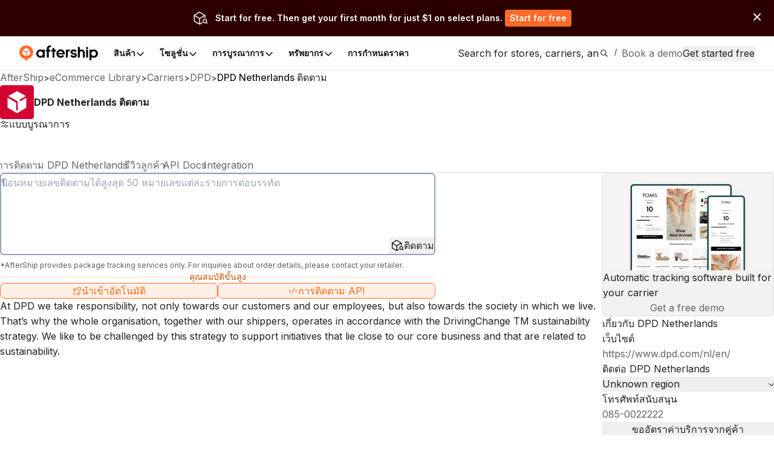

--- FILE ---
content_type: application/javascript
request_url: https://ph.automizely.com/array/phc_hcsQzgEJeNUoPIXlOpLV63Cs1arMNj2mui9IbKknhXV/config.js
body_size: 2036
content:
(function() {
  window._POSTHOG_REMOTE_CONFIG = window._POSTHOG_REMOTE_CONFIG || {};
  window._POSTHOG_REMOTE_CONFIG['phc_hcsQzgEJeNUoPIXlOpLV63Cs1arMNj2mui9IbKknhXV'] = {
    config: {"token": "phc_hcsQzgEJeNUoPIXlOpLV63Cs1arMNj2mui9IbKknhXV", "supportedCompression": ["gzip", "gzip-js"], "hasFeatureFlags": true, "captureDeadClicks": false, "capturePerformance": false, "autocapture_opt_out": false, "autocaptureExceptions": false, "analytics": {"endpoint": "/i/v0/e/"}, "elementsChainAsString": true, "errorTracking": {"autocaptureExceptions": false, "suppressionRules": []}, "sessionRecording": {"endpoint": "/s/", "consoleLogRecordingEnabled": true, "recorderVersion": "v2", "sampleRate": null, "minimumDurationMilliseconds": 5000, "linkedFlag": null, "networkPayloadCapture": {"recordHeaders": false}, "masking": null, "urlTriggers": [], "urlBlocklist": [], "eventTriggers": [], "triggerMatchType": null, "scriptConfig": {"script": "posthog-recorder"}, "recordCanvas": true, "canvasFps": 3, "canvasQuality": "0.4"}, "heatmaps": true, "conversations": false, "surveys": [{"id": "01971b74-71fc-0000-95ef-64844f596f29", "name": "Customer satisfaction score (CSAT)", "type": "popover", "internal_targeting_flag_key": "survey-targeting-885a29b5fd-custom", "questions": [{"id": "ea38b3c7-0cc5-4bf7-a501-31452af082d9", "type": "rating", "scale": 5, "display": "emoji", "question": "How satisfied are you with PostHog surveys?", "description": "", "lowerBoundLabel": "Very dissatisfied", "upperBoundLabel": "Very satisfied", "descriptionContentType": "text"}], "conditions": null, "appearance": {"zIndex": "999999", "maxWidth": "300px", "position": "right", "boxShadow": "0 4px 12px rgba(0, 0, 0, 0.15)", "boxPadding": "20px 24px", "fontFamily": "inherit", "whiteLabel": true, "borderColor": "#e0e0e0", "placeholder": "Start typing...", "borderRadius": "10px", "backgroundColor": "#f0f0f0", "inputBackground": "white", "textSubtleColor": "#939393", "shuffleQuestions": false, "ratingButtonColor": "#969696", "submitButtonColor": "#FF6B2B", "disabledButtonOpacity": "0.6", "submitButtonTextColor": "white", "thankYouMessageHeader": "Thank you for your feedback!", "displayThankYouMessage": true, "ratingButtonActiveColor": "#FF6B2B", "surveyPopupDelaySeconds": 10}, "start_date": null, "end_date": null, "current_iteration": null, "current_iteration_start_date": null, "schedule": "once", "enable_partial_responses": true}, {"id": "01947358-8f90-0000-cd70-33d07e386246", "name": "trial user online survey", "type": "popover", "targeting_flag_key": "survey-targeting-240d1b0e0c", "internal_targeting_flag_key": "survey-targeting-ab8d13ed79-custom", "questions": [{"id": "efdc8c4a-fcaf-47e2-a258-b8dc795ebaf8", "link": "https://forms.gle/EU9SsC1ttWtpYHaZ9", "type": "link", "question": " ", "buttonText": "Take short survey", "description": "<img style=\"width:250px\" src=\"https://assets.am-static.com/aftership-one/9cceac6c6bb14bd4eab8c00e1917f5fb\">\n<div style=\"margin-top:10px\">Get a $10 Amazon gift card by answering a few short questions!</div>", "originalQuestionIndex": 0, "descriptionContentType": "html"}], "conditions": {"url": "/pricing/aftership-one"}, "appearance": {"zIndex": "9999999", "position": "right", "fontFamily": "system-ui", "whiteLabel": true, "borderColor": "#e0e0e0", "placeholder": "Start typing...", "backgroundColor": "#ffffff", "ratingButtonColor": "#969696", "submitButtonColor": "#FF6B2B", "submitButtonTextColor": "white", "thankYouMessageHeader": "Thank you for your feedback!", "displayThankYouMessage": false, "ratingButtonActiveColor": "#FF6B2B", "surveyPopupDelaySeconds": 10}, "start_date": "2025-01-17T08:33:45.163000Z", "end_date": "2025-04-08T07:53:41.217000Z", "current_iteration": null, "current_iteration_start_date": null, "schedule": "once", "enable_partial_responses": false}, {"id": "01946eb9-be6c-0000-3030-f4c618240008", "name": "aso-pricing-page-leave-survey-10usd", "type": "api", "internal_targeting_flag_key": "survey-targeting-1e88c9bd6e-custom", "questions": [{"id": "ac6f6032-cf33-4353-bf1f-462c8bb5b502", "link": "https://forms.gle/GcccU92sRKBUBYKWA", "type": "link", "question": "A $10 gift card for your thoughts", "buttonText": "Take our survey", "description": "We\u2019d love to know what you think of AfterShip. Take our survey and get a $10 Amazon gift card to say thanks!", "originalQuestionIndex": 0, "descriptionContentType": "text"}], "conditions": {"url": "/pricing/"}, "appearance": {"zIndex": "999999", "position": "right", "fontFamily": "system-ui", "whiteLabel": true, "borderColor": "#e0e0e0", "placeholder": "Start typing...", "backgroundColor": "#f0f0f0", "ratingButtonColor": "#969696", "submitButtonColor": "#FF6B2B", "submitButtonTextColor": "white", "thankYouMessageHeader": "Thank you for your feedback!", "displayThankYouMessage": false, "ratingButtonActiveColor": "#FF6B2B", "surveyPopupDelaySeconds": 10}, "start_date": "2025-01-17T08:56:29.747000Z", "end_date": "2025-02-26T03:00:35.638000Z", "current_iteration": null, "current_iteration_start_date": null, "schedule": "once", "enable_partial_responses": false}, {"id": "01943eb2-3b7e-0000-bc0d-f05fa9ac917c", "name": "aso-pricing-page-leave-survey", "type": "api", "internal_targeting_flag_key": "survey-targeting-e760ce4f83-custom", "questions": [{"id": "4d2a42f8-5dfe-49f8-b86f-fab64a56cf68", "type": "multiple_choice", "choices": ["I don\u2019t understand the pricing", "I\u2019m not sure which plan is right for me", "The plans don\u2019t meet my needs", "I\u2019m just browsing", "Other"], "question": "We noticed you didn't choose an AfterShip One plan. Was there an issue?", "buttonText": "Submit", "description": "", "originalQuestionIndex": 0, "descriptionContentType": "text"}, {"id": "d2e6aeb9-9613-43e2-a5a8-706a1e6341e6", "type": "open", "optional": true, "question": "Is there anything else you'd like to share?", "buttonText": "Submit", "description": "", "originalQuestionIndex": 1, "descriptionContentType": "text"}], "conditions": {"url": "/pricing/aftership-one"}, "appearance": {"zIndex": "999999", "position": "right", "whiteLabel": false, "borderColor": "#c9c6c6", "placeholder": "Start typing...", "backgroundColor": "#eeeded", "ratingButtonColor": "white", "submitButtonColor": "black", "submitButtonTextColor": "white", "thankYouMessageHeader": "Thank you for your feedback!", "displayThankYouMessage": false, "ratingButtonActiveColor": "black", "surveyPopupDelaySeconds": 10}, "start_date": "2025-01-07T06:16:42.401000Z", "end_date": "2025-01-17T10:17:49.411000Z", "current_iteration": null, "current_iteration_start_date": null, "schedule": "once", "enable_partial_responses": false}, {"id": "019405ee-c7ad-0000-79e7-563a7fb14d68", "name": "aftership-one-pricing-survey", "type": "popover", "internal_targeting_flag_key": "survey-targeting-bc2e52934a-custom", "questions": [{"id": "1cf1c929-334f-447f-b415-9312dfb5ce1f", "type": "rating", "scale": 3, "choices": ["Yes", "No", "213", "123"], "display": "emoji", "question": "How clear is our pricing page?", "branching": {"type": "response_based", "responseValues": {"neutral": 1, "negative": 1, "positive": "end"}}, "buttonText": "Submit", "description": "", "lowerBoundLabel": "Not clear at all", "upperBoundLabel": "Very clear", "originalQuestionIndex": 0, "descriptionContentType": "text"}, {"id": "95dca813-52db-4018-9968-6f13cc72aeac", "type": "single_choice", "choices": ["I can't find what I'm looking for", "The pricing itself (e.g., costs or tiers)", "I don't understand how the pricing works", "It\u2019s not clear which plan is best for me", "The layout of the pricing page is hard to follow.", "Other"], "optional": true, "question": "What problems did you encounter?", "branching": {"type": "end"}, "buttonText": "Submit", "description": "", "hasOpenChoice": true, "shuffleOptions": true, "originalQuestionIndex": 1, "descriptionContentType": "text"}], "conditions": {"url": "/pricing/aftership-one", "urlMatchType": "icontains"}, "appearance": {"zIndex": "999999", "position": "right", "whiteLabel": true, "borderColor": "#bdbdbd", "placeholder": "Start typing...", "autoDisappear": true, "backgroundColor": "#fff", "shuffleQuestions": false, "ratingButtonColor": "#969696", "submitButtonColor": "#FF6B2B", "submitButtonTextColor": "white", "thankYouMessageHeader": "Thank you for your feedback!", "displayThankYouMessage": true, "ratingButtonActiveColor": "#FF6B2B", "surveyPopupDelaySeconds": 10}, "start_date": "2024-12-27T02:29:18.187000Z", "end_date": "2025-01-17T07:11:47.399000Z", "current_iteration": null, "current_iteration_start_date": null, "schedule": "once", "enable_partial_responses": false}], "survey_config": {"appearance": {"zIndex": "999999", "position": "right", "whiteLabel": true, "borderColor": "#e0e0e0", "placeholder": "Start typing...", "backgroundColor": "#f0f0f0", "ratingButtonColor": "#969696", "submitButtonColor": "#FF6B2B", "submitButtonTextColor": "white", "thankYouMessageHeader": "Thank you for your feedback!", "displayThankYouMessage": true, "ratingButtonActiveColor": "#FF6B2B", "surveyPopupDelaySeconds": 10}}, "productTours": false, "defaultIdentifiedOnly": true},
    siteApps: []
  }
})();

--- FILE ---
content_type: image/svg+xml
request_url: https://a.storyblok.com/f/79434/130x150/630721a381/shipping_leader_asia_leader.svg
body_size: 2829
content:
<svg xmlns="http://www.w3.org/2000/svg" fill="none" viewBox="0 0 93 107"><path fill="#fff" d="m.035 83.877 46 22.666 46-22.666V.543h-92v83.334z"/><path fill="#fff" d="m.035 83.877 46 22.666 46-22.666V.543h-92v83.334z"/><g fill="#000" style="white-space:pre"><path d="M16.5 9.75v-4.9h3.14v.87l-2.18.01V6.9h1.82v.88h-1.82v1.97Zm7.97 0-1.88-4.9h.96l1.94 4.9Zm-3.87 0 1.93-4.9h.96l-1.88 4.9Zm.91-1.08v-.85h3.07v.85Zm5.26 1.08v-4.9h.96v4.03h2.16v.87Zm4.46 0v-4.9h.96v4.03h2.16v.87Zm6.65 0v-.71q0-.2.13-.44.12-.25.35-.49.22-.25.52-.46l.75-.53q.15-.11.29-.24.13-.13.22-.29.09-.16.09-.3 0-.19-.09-.33-.09-.15-.26-.23-.16-.09-.41-.09-.21 0-.37.09-.17.08-.27.22-.11.14-.15.3l-.99-.17q.07-.35.3-.65.24-.3.61-.49.37-.18.85-.18.55 0 .94.2.39.19.6.53.22.34.22.79t-.25.81q-.25.35-.68.66l-.67.48q-.2.14-.35.31-.15.17-.22.37h2.23v.84Zm6.67.08q-.6 0-1.05-.32-.46-.33-.72-.9-.26-.57-.26-1.31 0-.74.26-1.31.26-.57.71-.9.45-.32 1.05-.32.59 0 1.05.32.46.33.72.9.26.57.26 1.31 0 .74-.26 1.31-.26.57-.71.9-.46.32-1.05.32Zm0-.86q.31 0 .56-.22.25-.21.39-.59.14-.37.14-.86t-.14-.87q-.14-.38-.39-.59-.25-.21-.57-.21-.32 0-.56.21-.25.21-.38.59-.14.38-.14.87t.14.86q.13.38.38.59.25.22.57.22Zm3.32.78v-.71q0-.2.13-.44.12-.25.35-.49.22-.25.52-.46l.74-.53q.16-.11.3-.24.13-.13.22-.29.09-.16.09-.3 0-.19-.09-.33-.09-.15-.26-.23-.16-.09-.41-.09-.21 0-.37.09-.17.08-.27.22-.11.14-.15.3l-.99-.17q.07-.35.3-.65.23-.3.61-.49.37-.18.85-.18.55 0 .94.2.39.19.6.53.22.34.22.79t-.25.81q-.25.35-.68.66l-.67.48q-.2.14-.35.31-.15.17-.22.37h2.23v.84Zm6.45.08q-.34 0-.69-.11-.35-.11-.64-.33-.28-.23-.41-.56l.87-.26q.15.23.37.33.21.11.44.11.37 0 .59-.22.23-.22.23-.59 0-.35-.22-.58-.22-.23-.58-.23-.22 0-.4.1-.18.1-.28.23l-.86-.19.29-2.68h2.77v.87h-1.95l-.14 1.17q.19-.1.42-.17.23-.06.5-.06.4 0 .72.2.33.19.53.52.19.33.19.77 0 .5-.23.88-.22.38-.61.59-.39.21-.91.21ZM30.89 16.75l-1.87-4.9h.96l1.93 4.9Zm-3.87 0 1.93-4.9h.96l-1.87 4.9Zm.91-1.08v-.84h3.08v.84Zm6.91 1.16q-.37 0-.69-.09-.32-.09-.58-.25-.25-.17-.41-.37-.17-.2-.22-.43l.94-.28q.09.24.32.41.24.17.59.18.37.01.6-.16.24-.17.24-.43 0-.23-.19-.39t-.51-.24l-.63-.17q-.36-.09-.63-.28-.28-.18-.43-.46-.16-.27-.16-.63 0-.7.46-1.09.46-.38 1.3-.38.47 0 .82.13.36.14.6.39.23.25.36.6l-.93.28q-.09-.24-.31-.4-.22-.17-.57-.17t-.55.16q-.2.16-.2.46 0 .23.16.36.16.13.43.2l.65.16q.63.16.98.56t.35.89q0 .43-.21.75-.21.33-.61.51t-.97.18Zm3.3-.08v-4.9h.96v4.9Zm6.12 0-1.87-4.9h.96l1.93 4.9Zm-3.87 0 1.93-4.9h.96l-1.87 4.9Zm.91-1.08v-.84h3.08v.84Z"/></g><g fill="#000" style="white-space:pre"><path d="M15.18 46V34.8h4.4q1.22 0 2.16.47.94.47 1.48 1.31.54.84.54 1.93 0 1.09-.55 1.94-.54.85-1.49 1.32-.96.47-2.19.47h-1.77V46Zm6.08 0-2.53-4.45 1.94-1.42L24.2 46Zm-3.5-6.13h1.74q.45 0 .8-.17.35-.18.55-.49.2-.31.2-.7 0-.59-.44-.97-.44-.39-1.16-.39h-1.69Zm11.45 6.32q-1.25 0-2.21-.53-.96-.54-1.5-1.48-.54-.95-.54-2.18 0-1.25.55-2.19.55-.95 1.51-1.47.96-.53 2.22-.53 1.14 0 2.05.54.91.55 1.45 1.62.54 1.07.54 2.67h-6.02l.27-.3q0 .54.23.96.22.41.62.63.4.21.9.21.59 0 1-.26.4-.26.56-.66l2.21.75q-.32.75-.9 1.25-.59.49-1.34.73-.75.24-1.6.24ZM27.6 41.3l-.26-.32h3.58l-.22.32q0-.6-.24-.95t-.59-.5q-.35-.15-.71-.15-.35 0-.71.15t-.61.5q-.24.35-.24.95Zm10.51 8.12q-.98 0-1.71-.12-.72-.13-1.24-.34-.51-.21-.84-.46l.97-1.99q.26.11.61.28.35.17.86.3.52.13 1.24.13.56 0 1-.22.44-.22.68-.67.25-.46.25-1.15V38h2.5v7.09q0 1.34-.51 2.32-.52.97-1.48 1.49t-2.33.52Zm-.58-3.72q-1.12 0-1.93-.46-.8-.46-1.24-1.3-.44-.85-.44-2.02 0-1.28.44-2.19.44-.91 1.24-1.42.81-.5 1.93-.5.93 0 1.61.5.68.51 1.05 1.43.37.93.37 2.23 0 1.15-.37 1.98-.37.83-1.05 1.29-.68.46-1.61.46Zm.74-2.08q.48 0 .82-.24.35-.23.53-.63.18-.4.18-.91 0-.54-.19-.94-.19-.4-.53-.63-.35-.22-.83-.22-.46 0-.82.22-.36.23-.56.63-.2.4-.22.94.02.51.22.91t.57.63q.36.24.83.24ZM44.2 46v-8h2.5v8Zm1.25-9.02q-.56 0-.98-.43-.43-.42-.43-.98 0-.59.43-1 .42-.41.98-.41.58 0 .99.41.42.41.42 1 0 .56-.42.98-.41.43-.99.43Zm6.9 9.21q-1.27 0-2.23-.53-.96-.54-1.51-1.48-.55-.95-.55-2.18 0-1.23.54-2.18.53-.94 1.5-1.48.97-.53 2.2-.53 1.26 0 2.23.53.97.54 1.51 1.48.53.95.53 2.18 0 1.23-.53 2.18-.54.94-1.5 1.48-.96.53-2.19.53Zm0-2.3q.48 0 .85-.24.38-.24.6-.67.21-.42.21-.98t-.21-.98q-.22-.43-.6-.67-.39-.24-.88-.24-.5 0-.88.24-.39.24-.6.67-.22.42-.22.98t.22.98q.21.43.6.67.4.24.91.24ZM57.79 46v-8h2.35l.14 1.47V46Zm5.15 0v-4.1h2.5V46Zm0-4.1q0-.64-.14-1.01-.15-.38-.41-.55-.27-.18-.65-.2-.72-.01-1.09.4-.37.4-.37 1.24h-.75q0-1.27.39-2.16.38-.88 1.04-1.35.67-.46 1.55-.46.96 0 1.61.39.66.39.99 1.19.33.8.33 2.05v.46Zm8.77 4.1-.07-1.73v-2.25q0-.64-.11-1.12-.11-.48-.4-.76-.29-.27-.86-.27-.45 0-.79.21-.33.21-.57.58l-2.18-.72q.27-.6.75-1.08.47-.48 1.16-.76.68-.29 1.6-.29 1.24 0 2.11.46.86.47 1.29 1.3.44.83.44 1.97L74.04 46Zm-2.18.19q-1.42 0-2.21-.64-.78-.64-.78-1.81 0-1.26.82-1.88.81-.63 2.28-.63h2.2v1.6h-1.25q-.8 0-1.15.23-.36.22-.36.62 0 .29.27.46.26.16.73.16.46 0 .81-.2.35-.2.55-.53.2-.34.2-.74h.63q0 1.6-.67 2.48-.68.88-2.07.88ZM75.6 46V34.8h2.49V46ZM21.96 62V50.8h2.58v8.83h4.77V62Zm12.29.19q-1.25 0-2.21-.53-.96-.54-1.5-1.48Q30 59.23 30 58q0-1.25.55-2.19.55-.95 1.51-1.47.96-.53 2.22-.53 1.14 0 2.05.54.91.55 1.45 1.62.54 1.07.54 2.67H32.3l.27-.3q0 .54.23.96.22.41.62.63.4.21.9.21.59 0 1-.26.4-.26.56-.66l2.21.75q-.32.75-.9 1.25-.59.49-1.34.73-.75.24-1.6.24Zm-1.61-4.89-.26-.32h3.58l-.22.32q0-.6-.24-.95t-.59-.5q-.35-.15-.71-.15-.35 0-.71.15t-.61.5q-.24.35-.24.95ZM44.12 62l-.06-1.73v-2.25q0-.64-.11-1.12-.11-.48-.4-.76-.29-.27-.87-.27-.44 0-.78.21t-.58.58l-2.17-.72q.27-.6.74-1.08.47-.48 1.16-.76.69-.29 1.6-.29 1.25 0 2.11.46.87.47 1.3 1.3.43.83.43 1.97L46.46 62Zm-2.17.19q-1.43 0-2.21-.64t-.78-1.81q0-1.26.81-1.88.82-.63 2.29-.63h2.19v1.6H43q-.8 0-1.15.23-.35.22-.35.62 0 .29.26.46.27.16.73.16.47 0 .82-.2t.55-.53q.2-.34.2-.74h.62q0 1.6-.67 2.48-.67.88-2.06.88ZM53.6 62l-.12-1.49V50.8h2.5V62Zm-2.39.19q-1.12 0-1.93-.5-.8-.51-1.24-1.45-.44-.94-.44-2.24 0-1.31.44-2.25.44-.93 1.24-1.44.81-.5 1.93-.5.99 0 1.67.5.68.51 1.02 1.44.34.94.34 2.25 0 1.3-.34 2.24-.34.94-1.02 1.45-.68.5-1.67.5Zm.66-2.3q.46 0 .83-.24.37-.24.58-.67.2-.42.2-.98t-.2-.98q-.21-.43-.58-.67-.37-.24-.85-.24t-.85.24q-.36.24-.58.67-.22.42-.23.98.01.56.23.98.22.43.59.67.38.24.86.24Zm9.58 2.3q-1.25 0-2.21-.53-.96-.54-1.5-1.48-.54-.95-.54-2.18 0-1.25.55-2.19.55-.95 1.51-1.47.96-.53 2.22-.53 1.14 0 2.05.54.91.55 1.45 1.62.54 1.07.54 2.67H59.5l.27-.3q0 .54.23.96.22.41.62.63.4.21.9.21.59 0 1-.26.4-.26.56-.66l2.21.75q-.32.75-.9 1.25-.59.49-1.34.73-.75.24-1.6.24Zm-1.61-4.89-.26-.32h3.58l-.22.32q0-.6-.24-.95t-.59-.5q-.35-.15-.71-.15-.35 0-.71.15t-.61.5q-.24.35-.24.95Zm8.57.56q0-1.3.52-2.16.52-.87 1.31-1.3.8-.43 1.66-.43v2.43q-.74 0-1.38.16-.65.16-1.05.49-.4.33-.4.84ZM66.57 62v-8h2.5v8Z"/></g><path fill="#FF492C" d="M71.035.543h21v21h-21z"/><g clip-path="url(#a)"><path fill="#fff" fill-rule="evenodd" d="M86.086 8.585h-1.794c.049-.281.222-.438.574-.616l.331-.168c.591-.303.906-.644.906-1.2a.972.972 0 0 0-.407-.828c-.266-.2-.591-.298-.965-.298a1.5 1.5 0 0 0-.819.233 1.383 1.383 0 0 0-.542.59l.52.519c.201-.406.494-.606.879-.606.325 0 .526.168.526.4 0 .195-.098.357-.472.546l-.211.103c-.461.233-.781.498-.965.8-.185.298-.277.682-.277 1.142v.124h2.716v-.74zm-.245 1.6h-2.966l-1.483 2.57h2.966l1.483 2.57 1.484-2.57-1.484-2.57z" clip-rule="evenodd"/><path fill="#fff" fill-rule="evenodd" d="M81.644 14.472a3.433 3.433 0 0 1-3.43-3.428 3.433 3.433 0 0 1 3.43-3.427l1.174-2.456a6 6 0 0 0-7.176 5.883 6 6 0 0 0 6.002 5.999 5.978 5.978 0 0 0 3.535-1.15l-1.3-2.252a3.417 3.417 0 0 1-2.235.831z" clip-rule="evenodd"/><path stroke="#000" stroke-width="1.085" d="M71.524 1.21v19.868"/></g><path fill="#EE4288" d="M.035 84.063v-6.5l46 23.042 46-23.042v6.5l-46 22.48-46-22.48z"/><path fill="#FFF" d="M.035 78.109v-6.5l46 23.042 46-23.042v6.5l-46 22.48-46-22.48z"/><path fill="#FFF" d="M.035 72.174v-6.5l46 23.043 46-23.043v6.5l-46 22.48-46-22.48z"/><path stroke="#000" stroke-width="1.085" d="m91.492 83.54-45.457 22.398L.578 83.54V1.086h90.914V83.54zm.118-62.462H.66"/><defs><clipPath id="a"><path fill="#fff" d="M0 0h21v21H0z" transform="translate(71.035 .543)"/></clipPath></defs></svg>
